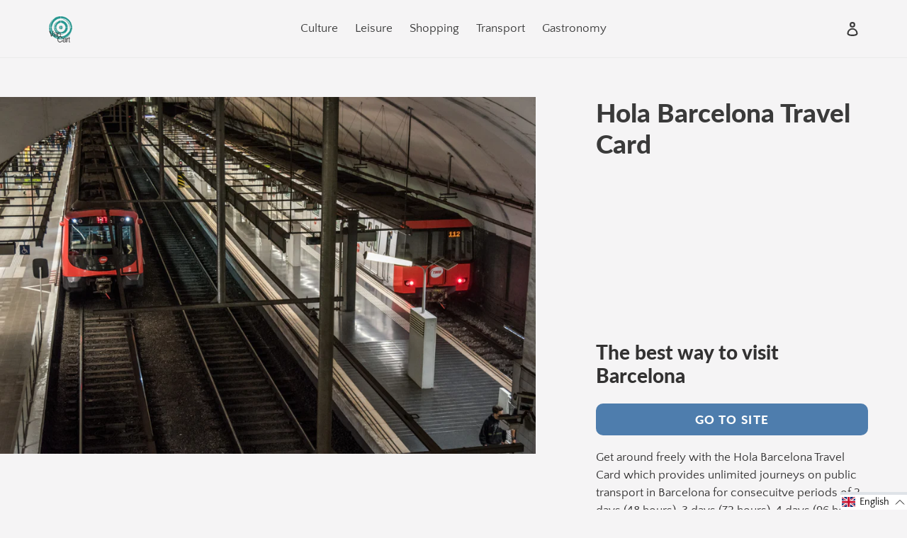

--- FILE ---
content_type: text/javascript; charset=utf-8
request_url: https://walkaround.barcelona/en/cart/update.js
body_size: 467
content:
{"token":"hWN4zLIhPzcUpu4gtGpesRNK?key=80850c30365fe6cb06a7591d99d8e4dd","note":null,"attributes":{"language":"en"},"original_total_price":0,"total_price":0,"total_discount":0,"total_weight":0.0,"item_count":0,"items":[],"requires_shipping":false,"currency":"EUR","items_subtotal_price":0,"cart_level_discount_applications":[],"discount_codes":[],"items_changelog":{"added":[]}}